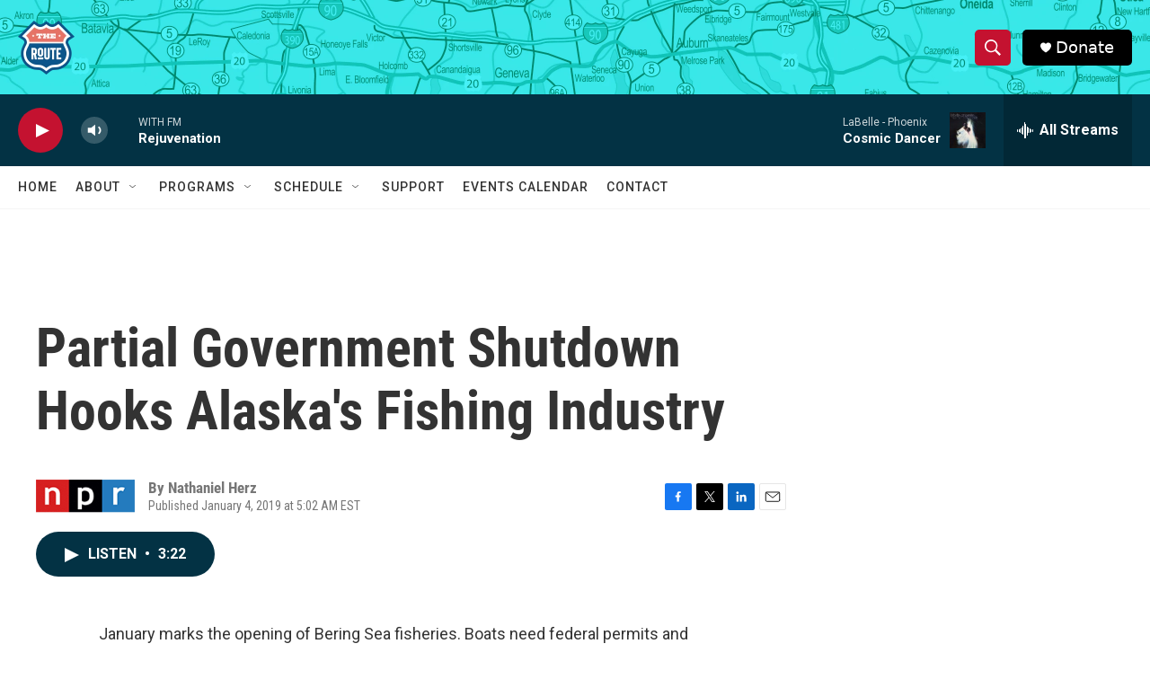

--- FILE ---
content_type: text/html; charset=utf-8
request_url: https://www.google.com/recaptcha/api2/aframe
body_size: 249
content:
<!DOCTYPE HTML><html><head><meta http-equiv="content-type" content="text/html; charset=UTF-8"></head><body><script nonce="ZALc9-GyJoGmeF5wtrCk9g">/** Anti-fraud and anti-abuse applications only. See google.com/recaptcha */ try{var clients={'sodar':'https://pagead2.googlesyndication.com/pagead/sodar?'};window.addEventListener("message",function(a){try{if(a.source===window.parent){var b=JSON.parse(a.data);var c=clients[b['id']];if(c){var d=document.createElement('img');d.src=c+b['params']+'&rc='+(localStorage.getItem("rc::a")?sessionStorage.getItem("rc::b"):"");window.document.body.appendChild(d);sessionStorage.setItem("rc::e",parseInt(sessionStorage.getItem("rc::e")||0)+1);localStorage.setItem("rc::h",'1769215818236');}}}catch(b){}});window.parent.postMessage("_grecaptcha_ready", "*");}catch(b){}</script></body></html>